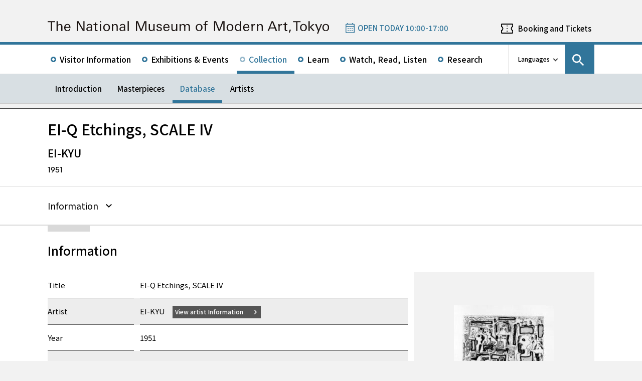

--- FILE ---
content_type: text/html; charset=UTF-8
request_url: https://www.momat.go.jp/en/collection/p01319-023
body_size: 9238
content:
<!doctype html>
<html lang="en">
<head>
    <meta charset="UTF-8">
    <script
        src="https://cdn.jsdelivr.net/npm/viewport-extra@2.1.4/dist/iife/viewport-extra.min.js"
        async
    ></script>
    <meta name="viewport"
          content="width=device-width, initial-scale=1.0">
    <!--  <meta http-equiv="X-UA-Compatible" content="ie=edge">-->
            <title>EI-Q Etchings, SCALE IV - 東京国立近代美術館</title>

    <link rel="icon" href="https://www.momat.go.jp/wp-content/themes/momat/images/favicon/favicon.ico" sizes="any">
    <link rel="icon" href="https://www.momat.go.jp/wp-content/themes/momat/images/favicon/favicon.svg" type="image/svg+xml">
    <link rel="apple-touch-icon" href="https://www.momat.go.jp/wp-content/themes/momat/images/favicon/apple-touch-icon.webp">

    <!-- Google Fonts -->
    <link rel="preconnect" href="https://fonts.googleapis.com">
    <link rel="preconnect" href="https://fonts.gstatic.com" crossorigin>
    <link href="https://fonts.googleapis.com/css2?family=Plus+Jakarta+Sans:wght@200;300;400;500;600;700&display=swap" rel="stylesheet">
    <link href="https://fonts.googleapis.com/css2?family=Noto+Sans+JP:wght@100;300;400;500;700;900&#038;display=swap" rel="stylesheet">
<link href="https://fonts.googleapis.com/css2?family=Noto+Sans+KR:wght@100;300;400;500;700;900&#038;display=swap&#038;text=한국어" rel="stylesheet">
<link href="https://fonts.googleapis.com/css2?family=Noto+Sans+SC:wght@100;300;400;500;700;900&#038;display=swap&#038;text=简体中文" rel="stylesheet">
    <meta name='robots' content='index, follow, max-image-preview:large, max-snippet:-1, max-video-preview:-1' />
<link rel="alternate" hreflang="en" href="https://www.momat.go.jp/en/collection/p01319-023" />
<link rel="alternate" hreflang="ja" href="https://www.momat.go.jp/collection/p01319-023" />
<link rel="alternate" hreflang="x-default" href="https://www.momat.go.jp/collection/p01319-023" />

	<!-- This site is optimized with the Yoast SEO plugin v20.8 - https://yoast.com/wordpress/plugins/seo/ -->
	<link rel="canonical" href="https://www.momat.go.jp/en/collection/p01319-023" />
	<meta property="og:locale" content="en_US" />
	<meta property="og:type" content="article" />
	<meta property="og:title" content="EI-Q Etchings, SCALE IV （コレクション）- 東京国立近代美術館" />
	<meta property="og:url" content="https://www.momat.go.jp/en/collection/p01319-023" />
	<meta property="og:site_name" content="東京国立近代美術館" />
	<meta property="article:publisher" content="https://www.facebook.com/momat.pr" />
	<meta property="article:modified_time" content="2023-04-11T16:00:52+00:00" />
	<meta property="og:image" content="https://www.momat.go.jp/wp-content/uploads/2023/02/P01319-023_0001.jpg" />
	<meta property="og:image:width" content="253" />
	<meta property="og:image:height" content="208" />
	<meta property="og:image:type" content="image/jpeg" />
	<meta name="twitter:card" content="summary_large_image" />
	<meta name="twitter:site" content="@MOMAT_museum" />
	<script type="application/ld+json" class="yoast-schema-graph">{"@context":"https://schema.org","@graph":[{"@type":"WebPage","@id":"https://www.momat.go.jp/en/collection/p01319-023","url":"https://www.momat.go.jp/en/collection/p01319-023","name":"EI-Q Etchings, SCALE IV （コレクション）- 東京国立近代美術館","isPartOf":{"@id":"https://www.momat.go.jp/#website"},"primaryImageOfPage":{"@id":"https://www.momat.go.jp/en/collection/p01319-023#primaryimage"},"image":{"@id":"https://www.momat.go.jp/en/collection/p01319-023#primaryimage"},"thumbnailUrl":"https://www.momat.go.jp/wp-content/uploads/2023/02/P01319-023_0001.jpg","datePublished":"2022-12-21T12:24:22+00:00","dateModified":"2023-04-11T16:00:52+00:00","breadcrumb":{"@id":"https://www.momat.go.jp/en/collection/p01319-023#breadcrumb"},"inLanguage":"en-US","potentialAction":[{"@type":"ReadAction","target":["https://www.momat.go.jp/en/collection/p01319-023"]}]},{"@type":"ImageObject","inLanguage":"en-US","@id":"https://www.momat.go.jp/en/collection/p01319-023#primaryimage","url":"https://www.momat.go.jp/wp-content/uploads/2023/02/P01319-023_0001.jpg","contentUrl":"https://www.momat.go.jp/wp-content/uploads/2023/02/P01319-023_0001.jpg","width":253,"height":208},{"@type":"BreadcrumbList","@id":"https://www.momat.go.jp/en/collection/p01319-023#breadcrumb","itemListElement":[{"@type":"ListItem","position":1,"name":"Home","item":"https://www.momat.go.jp/"},{"@type":"ListItem","position":2,"name":"コレクション","item":"https://www.momat.go.jp/collection"},{"@type":"ListItem","position":3,"name":"EI-Q Etchings, SCALE IV"}]},{"@type":"WebSite","@id":"https://www.momat.go.jp/#website","url":"https://www.momat.go.jp/","name":"東京国立近代美術館","description":"東京国立近代美術館は、東京の中心部、皇居、北の丸公園、千鳥ヶ淵など、日本文化や自然豊かな環境に位置する日本で最初の国立美術館です。","publisher":{"@id":"https://www.momat.go.jp/#organization"},"potentialAction":[{"@type":"SearchAction","target":{"@type":"EntryPoint","urlTemplate":"https://www.momat.go.jp/?s={search_term_string}"},"query-input":"required name=search_term_string"}],"inLanguage":"en-US"},{"@type":"Organization","@id":"https://www.momat.go.jp/#organization","name":"東京国立近代美術館","url":"https://www.momat.go.jp/","logo":{"@type":"ImageObject","inLanguage":"en-US","@id":"https://www.momat.go.jp/#/schema/logo/image/","url":"https://www.momat.go.jp/wp-content/uploads/2022/12/og-ag.png","contentUrl":"https://www.momat.go.jp/wp-content/uploads/2022/12/og-ag.png","width":1200,"height":630,"caption":"東京国立近代美術館"},"image":{"@id":"https://www.momat.go.jp/#/schema/logo/image/"},"sameAs":["https://www.facebook.com/momat.pr","https://twitter.com/MOMAT_museum"]}]}</script>
	<!-- / Yoast SEO plugin. -->


<link rel='dns-prefetch' href='//fonts.googleapis.com' />
<script type="text/javascript">
window._wpemojiSettings = {"baseUrl":"https:\/\/s.w.org\/images\/core\/emoji\/14.0.0\/72x72\/","ext":".png","svgUrl":"https:\/\/s.w.org\/images\/core\/emoji\/14.0.0\/svg\/","svgExt":".svg","source":{"concatemoji":"https:\/\/www.momat.go.jp\/wp-includes\/js\/wp-emoji-release.min.js?ver=6.2.8"}};
/*! This file is auto-generated */
!function(e,a,t){var n,r,o,i=a.createElement("canvas"),p=i.getContext&&i.getContext("2d");function s(e,t){p.clearRect(0,0,i.width,i.height),p.fillText(e,0,0);e=i.toDataURL();return p.clearRect(0,0,i.width,i.height),p.fillText(t,0,0),e===i.toDataURL()}function c(e){var t=a.createElement("script");t.src=e,t.defer=t.type="text/javascript",a.getElementsByTagName("head")[0].appendChild(t)}for(o=Array("flag","emoji"),t.supports={everything:!0,everythingExceptFlag:!0},r=0;r<o.length;r++)t.supports[o[r]]=function(e){if(p&&p.fillText)switch(p.textBaseline="top",p.font="600 32px Arial",e){case"flag":return s("\ud83c\udff3\ufe0f\u200d\u26a7\ufe0f","\ud83c\udff3\ufe0f\u200b\u26a7\ufe0f")?!1:!s("\ud83c\uddfa\ud83c\uddf3","\ud83c\uddfa\u200b\ud83c\uddf3")&&!s("\ud83c\udff4\udb40\udc67\udb40\udc62\udb40\udc65\udb40\udc6e\udb40\udc67\udb40\udc7f","\ud83c\udff4\u200b\udb40\udc67\u200b\udb40\udc62\u200b\udb40\udc65\u200b\udb40\udc6e\u200b\udb40\udc67\u200b\udb40\udc7f");case"emoji":return!s("\ud83e\udef1\ud83c\udffb\u200d\ud83e\udef2\ud83c\udfff","\ud83e\udef1\ud83c\udffb\u200b\ud83e\udef2\ud83c\udfff")}return!1}(o[r]),t.supports.everything=t.supports.everything&&t.supports[o[r]],"flag"!==o[r]&&(t.supports.everythingExceptFlag=t.supports.everythingExceptFlag&&t.supports[o[r]]);t.supports.everythingExceptFlag=t.supports.everythingExceptFlag&&!t.supports.flag,t.DOMReady=!1,t.readyCallback=function(){t.DOMReady=!0},t.supports.everything||(n=function(){t.readyCallback()},a.addEventListener?(a.addEventListener("DOMContentLoaded",n,!1),e.addEventListener("load",n,!1)):(e.attachEvent("onload",n),a.attachEvent("onreadystatechange",function(){"complete"===a.readyState&&t.readyCallback()})),(e=t.source||{}).concatemoji?c(e.concatemoji):e.wpemoji&&e.twemoji&&(c(e.twemoji),c(e.wpemoji)))}(window,document,window._wpemojiSettings);
</script>
<style type="text/css">
img.wp-smiley,
img.emoji {
	display: inline !important;
	border: none !important;
	box-shadow: none !important;
	height: 1em !important;
	width: 1em !important;
	margin: 0 0.07em !important;
	vertical-align: -0.1em !important;
	background: none !important;
	padding: 0 !important;
}
</style>
	<link rel='stylesheet' id='wp-block-library-css' href='https://www.momat.go.jp/wp-includes/css/dist/block-library/style.min.css?ver=6.2.8' type='text/css' media='all' />
<link rel='stylesheet' id='classic-theme-styles-css' href='https://www.momat.go.jp/wp-includes/css/classic-themes.min.css?ver=6.2.8' type='text/css' media='all' />
<style id='global-styles-inline-css' type='text/css'>
body{--wp--preset--color--black: #000000;--wp--preset--color--cyan-bluish-gray: #abb8c3;--wp--preset--color--white: #ffffff;--wp--preset--color--pale-pink: #f78da7;--wp--preset--color--vivid-red: #cf2e2e;--wp--preset--color--luminous-vivid-orange: #ff6900;--wp--preset--color--luminous-vivid-amber: #fcb900;--wp--preset--color--light-green-cyan: #7bdcb5;--wp--preset--color--vivid-green-cyan: #00d084;--wp--preset--color--pale-cyan-blue: #8ed1fc;--wp--preset--color--vivid-cyan-blue: #0693e3;--wp--preset--color--vivid-purple: #9b51e0;--wp--preset--color--accent: #D63030;--wp--preset--gradient--vivid-cyan-blue-to-vivid-purple: linear-gradient(135deg,rgba(6,147,227,1) 0%,rgb(155,81,224) 100%);--wp--preset--gradient--light-green-cyan-to-vivid-green-cyan: linear-gradient(135deg,rgb(122,220,180) 0%,rgb(0,208,130) 100%);--wp--preset--gradient--luminous-vivid-amber-to-luminous-vivid-orange: linear-gradient(135deg,rgba(252,185,0,1) 0%,rgba(255,105,0,1) 100%);--wp--preset--gradient--luminous-vivid-orange-to-vivid-red: linear-gradient(135deg,rgba(255,105,0,1) 0%,rgb(207,46,46) 100%);--wp--preset--gradient--very-light-gray-to-cyan-bluish-gray: linear-gradient(135deg,rgb(238,238,238) 0%,rgb(169,184,195) 100%);--wp--preset--gradient--cool-to-warm-spectrum: linear-gradient(135deg,rgb(74,234,220) 0%,rgb(151,120,209) 20%,rgb(207,42,186) 40%,rgb(238,44,130) 60%,rgb(251,105,98) 80%,rgb(254,248,76) 100%);--wp--preset--gradient--blush-light-purple: linear-gradient(135deg,rgb(255,206,236) 0%,rgb(152,150,240) 100%);--wp--preset--gradient--blush-bordeaux: linear-gradient(135deg,rgb(254,205,165) 0%,rgb(254,45,45) 50%,rgb(107,0,62) 100%);--wp--preset--gradient--luminous-dusk: linear-gradient(135deg,rgb(255,203,112) 0%,rgb(199,81,192) 50%,rgb(65,88,208) 100%);--wp--preset--gradient--pale-ocean: linear-gradient(135deg,rgb(255,245,203) 0%,rgb(182,227,212) 50%,rgb(51,167,181) 100%);--wp--preset--gradient--electric-grass: linear-gradient(135deg,rgb(202,248,128) 0%,rgb(113,206,126) 100%);--wp--preset--gradient--midnight: linear-gradient(135deg,rgb(2,3,129) 0%,rgb(40,116,252) 100%);--wp--preset--duotone--dark-grayscale: url('#wp-duotone-dark-grayscale');--wp--preset--duotone--grayscale: url('#wp-duotone-grayscale');--wp--preset--duotone--purple-yellow: url('#wp-duotone-purple-yellow');--wp--preset--duotone--blue-red: url('#wp-duotone-blue-red');--wp--preset--duotone--midnight: url('#wp-duotone-midnight');--wp--preset--duotone--magenta-yellow: url('#wp-duotone-magenta-yellow');--wp--preset--duotone--purple-green: url('#wp-duotone-purple-green');--wp--preset--duotone--blue-orange: url('#wp-duotone-blue-orange');--wp--preset--font-size--small: 13px;--wp--preset--font-size--medium: 20px;--wp--preset--font-size--large: 36px;--wp--preset--font-size--x-large: 42px;--wp--preset--spacing--20: 0.44rem;--wp--preset--spacing--30: 0.67rem;--wp--preset--spacing--40: 1rem;--wp--preset--spacing--50: 1.5rem;--wp--preset--spacing--60: 2.25rem;--wp--preset--spacing--70: 3.38rem;--wp--preset--spacing--80: 5.06rem;--wp--preset--shadow--natural: 6px 6px 9px rgba(0, 0, 0, 0.2);--wp--preset--shadow--deep: 12px 12px 50px rgba(0, 0, 0, 0.4);--wp--preset--shadow--sharp: 6px 6px 0px rgba(0, 0, 0, 0.2);--wp--preset--shadow--outlined: 6px 6px 0px -3px rgba(255, 255, 255, 1), 6px 6px rgba(0, 0, 0, 1);--wp--preset--shadow--crisp: 6px 6px 0px rgba(0, 0, 0, 1);}:where(.is-layout-flex){gap: 0.5em;}body .is-layout-flow > .alignleft{float: left;margin-inline-start: 0;margin-inline-end: 2em;}body .is-layout-flow > .alignright{float: right;margin-inline-start: 2em;margin-inline-end: 0;}body .is-layout-flow > .aligncenter{margin-left: auto !important;margin-right: auto !important;}body .is-layout-constrained > .alignleft{float: left;margin-inline-start: 0;margin-inline-end: 2em;}body .is-layout-constrained > .alignright{float: right;margin-inline-start: 2em;margin-inline-end: 0;}body .is-layout-constrained > .aligncenter{margin-left: auto !important;margin-right: auto !important;}body .is-layout-constrained > :where(:not(.alignleft):not(.alignright):not(.alignfull)){max-width: var(--wp--style--global--content-size);margin-left: auto !important;margin-right: auto !important;}body .is-layout-constrained > .alignwide{max-width: var(--wp--style--global--wide-size);}body .is-layout-flex{display: flex;}body .is-layout-flex{flex-wrap: wrap;align-items: center;}body .is-layout-flex > *{margin: 0;}:where(.wp-block-columns.is-layout-flex){gap: 2em;}.has-black-color{color: var(--wp--preset--color--black) !important;}.has-cyan-bluish-gray-color{color: var(--wp--preset--color--cyan-bluish-gray) !important;}.has-white-color{color: var(--wp--preset--color--white) !important;}.has-pale-pink-color{color: var(--wp--preset--color--pale-pink) !important;}.has-vivid-red-color{color: var(--wp--preset--color--vivid-red) !important;}.has-luminous-vivid-orange-color{color: var(--wp--preset--color--luminous-vivid-orange) !important;}.has-luminous-vivid-amber-color{color: var(--wp--preset--color--luminous-vivid-amber) !important;}.has-light-green-cyan-color{color: var(--wp--preset--color--light-green-cyan) !important;}.has-vivid-green-cyan-color{color: var(--wp--preset--color--vivid-green-cyan) !important;}.has-pale-cyan-blue-color{color: var(--wp--preset--color--pale-cyan-blue) !important;}.has-vivid-cyan-blue-color{color: var(--wp--preset--color--vivid-cyan-blue) !important;}.has-vivid-purple-color{color: var(--wp--preset--color--vivid-purple) !important;}.has-black-background-color{background-color: var(--wp--preset--color--black) !important;}.has-cyan-bluish-gray-background-color{background-color: var(--wp--preset--color--cyan-bluish-gray) !important;}.has-white-background-color{background-color: var(--wp--preset--color--white) !important;}.has-pale-pink-background-color{background-color: var(--wp--preset--color--pale-pink) !important;}.has-vivid-red-background-color{background-color: var(--wp--preset--color--vivid-red) !important;}.has-luminous-vivid-orange-background-color{background-color: var(--wp--preset--color--luminous-vivid-orange) !important;}.has-luminous-vivid-amber-background-color{background-color: var(--wp--preset--color--luminous-vivid-amber) !important;}.has-light-green-cyan-background-color{background-color: var(--wp--preset--color--light-green-cyan) !important;}.has-vivid-green-cyan-background-color{background-color: var(--wp--preset--color--vivid-green-cyan) !important;}.has-pale-cyan-blue-background-color{background-color: var(--wp--preset--color--pale-cyan-blue) !important;}.has-vivid-cyan-blue-background-color{background-color: var(--wp--preset--color--vivid-cyan-blue) !important;}.has-vivid-purple-background-color{background-color: var(--wp--preset--color--vivid-purple) !important;}.has-black-border-color{border-color: var(--wp--preset--color--black) !important;}.has-cyan-bluish-gray-border-color{border-color: var(--wp--preset--color--cyan-bluish-gray) !important;}.has-white-border-color{border-color: var(--wp--preset--color--white) !important;}.has-pale-pink-border-color{border-color: var(--wp--preset--color--pale-pink) !important;}.has-vivid-red-border-color{border-color: var(--wp--preset--color--vivid-red) !important;}.has-luminous-vivid-orange-border-color{border-color: var(--wp--preset--color--luminous-vivid-orange) !important;}.has-luminous-vivid-amber-border-color{border-color: var(--wp--preset--color--luminous-vivid-amber) !important;}.has-light-green-cyan-border-color{border-color: var(--wp--preset--color--light-green-cyan) !important;}.has-vivid-green-cyan-border-color{border-color: var(--wp--preset--color--vivid-green-cyan) !important;}.has-pale-cyan-blue-border-color{border-color: var(--wp--preset--color--pale-cyan-blue) !important;}.has-vivid-cyan-blue-border-color{border-color: var(--wp--preset--color--vivid-cyan-blue) !important;}.has-vivid-purple-border-color{border-color: var(--wp--preset--color--vivid-purple) !important;}.has-vivid-cyan-blue-to-vivid-purple-gradient-background{background: var(--wp--preset--gradient--vivid-cyan-blue-to-vivid-purple) !important;}.has-light-green-cyan-to-vivid-green-cyan-gradient-background{background: var(--wp--preset--gradient--light-green-cyan-to-vivid-green-cyan) !important;}.has-luminous-vivid-amber-to-luminous-vivid-orange-gradient-background{background: var(--wp--preset--gradient--luminous-vivid-amber-to-luminous-vivid-orange) !important;}.has-luminous-vivid-orange-to-vivid-red-gradient-background{background: var(--wp--preset--gradient--luminous-vivid-orange-to-vivid-red) !important;}.has-very-light-gray-to-cyan-bluish-gray-gradient-background{background: var(--wp--preset--gradient--very-light-gray-to-cyan-bluish-gray) !important;}.has-cool-to-warm-spectrum-gradient-background{background: var(--wp--preset--gradient--cool-to-warm-spectrum) !important;}.has-blush-light-purple-gradient-background{background: var(--wp--preset--gradient--blush-light-purple) !important;}.has-blush-bordeaux-gradient-background{background: var(--wp--preset--gradient--blush-bordeaux) !important;}.has-luminous-dusk-gradient-background{background: var(--wp--preset--gradient--luminous-dusk) !important;}.has-pale-ocean-gradient-background{background: var(--wp--preset--gradient--pale-ocean) !important;}.has-electric-grass-gradient-background{background: var(--wp--preset--gradient--electric-grass) !important;}.has-midnight-gradient-background{background: var(--wp--preset--gradient--midnight) !important;}.has-small-font-size{font-size: var(--wp--preset--font-size--small) !important;}.has-medium-font-size{font-size: var(--wp--preset--font-size--medium) !important;}.has-large-font-size{font-size: var(--wp--preset--font-size--large) !important;}.has-x-large-font-size{font-size: var(--wp--preset--font-size--x-large) !important;}
.wp-block-navigation a:where(:not(.wp-element-button)){color: inherit;}
:where(.wp-block-columns.is-layout-flex){gap: 2em;}
.wp-block-pullquote{font-size: 1.5em;line-height: 1.6;}
</style>
<link rel='stylesheet' id='wpml-blocks-css' href='https://www.momat.go.jp/wp-content/plugins/sitepress-multilingual-cms/dist/css/blocks/styles.css?ver=4.6.3' type='text/css' media='all' />
<link rel='stylesheet' id='wpml-legacy-vertical-list-0-css' href='//www.momat.go.jp/wp-content/plugins/sitepress-multilingual-cms/templates/language-switchers/legacy-list-vertical/style.min.css?ver=1' type='text/css' media='all' />
<link rel='stylesheet' id='material_icons-css' href='https://fonts.googleapis.com/icon?family=Material+Icons&#038;ver=6.2.8' type='text/css' media='all' />
<link rel='stylesheet' id='swiper.min.css-css' href='https://www.momat.go.jp/wp-content/themes/momat/plugins/swiper-9.0.5/swiper.min.css?ver=6.2.8' type='text/css' media='all' />
<link rel='stylesheet' id='style-css' href='https://www.momat.go.jp/wp-content/themes/momat/style.css?ver=1680051582' type='text/css' media='all' />
<link rel='stylesheet' id='styles.css-css' href='https://www.momat.go.jp/wp-content/themes/momat/css/styles.css?ver=1764827334' type='text/css' media='all' />
<link rel='stylesheet' id='stylesM.css-css' href='https://www.momat.go.jp/wp-content/themes/momat/css/styles_m.css?ver=1732255316' type='text/css' media='all' />
<link rel='stylesheet' id='stylesI.css-css' href='https://www.momat.go.jp/wp-content/themes/momat/css/styles_i.css?ver=1680051581' type='text/css' media='all' />
<link rel='stylesheet' id='editor.css-css' href='https://www.momat.go.jp/wp-content/themes/momat/css/editor.css?ver=1746178182' type='text/css' media='all' />
<script type='text/javascript' src='https://www.momat.go.jp/wp-content/themes/momat/js/jquery.min.js?ver=6.2.8' id='jquery-js'></script>
<script type='text/javascript' id='wpml-cookie-js-extra'>
/* <![CDATA[ */
var wpml_cookies = {"wp-wpml_current_language":{"value":"en","expires":1,"path":"\/"}};
var wpml_cookies = {"wp-wpml_current_language":{"value":"en","expires":1,"path":"\/"}};
/* ]]> */
</script>
<script type='text/javascript' src='https://www.momat.go.jp/wp-content/plugins/sitepress-multilingual-cms/res/js/cookies/language-cookie.js?ver=4.6.3' id='wpml-cookie-js'></script>
<script type='text/javascript' src='https://www.momat.go.jp/wp-content/themes/momat/plugins/swiper-9.0.5/swiper-bundle.min.js?ver=6.2.8' id='swiper-bundle.min.js-js'></script>
<link rel="https://api.w.org/" href="https://www.momat.go.jp/en/wp-json/" /><link rel="alternate" type="application/json" href="https://www.momat.go.jp/en/wp-json/wp/v2/collections/110141" /><link rel="EditURI" type="application/rsd+xml" title="RSD" href="https://www.momat.go.jp/xmlrpc.php?rsd" />
<link rel="wlwmanifest" type="application/wlwmanifest+xml" href="https://www.momat.go.jp/wp-includes/wlwmanifest.xml" />
<link rel='shortlink' href='https://www.momat.go.jp/en?p=110141' />
<link rel="alternate" type="application/json+oembed" href="https://www.momat.go.jp/en/wp-json/oembed/1.0/embed?url=https%3A%2F%2Fwww.momat.go.jp%2Fen%2Fcollection%2Fp01319-023" />
<link rel="alternate" type="text/xml+oembed" href="https://www.momat.go.jp/en/wp-json/oembed/1.0/embed?url=https%3A%2F%2Fwww.momat.go.jp%2Fen%2Fcollection%2Fp01319-023&#038;format=xml" />

    <!-- Matomo -->
    <script> var _mtm = window._mtm = window._mtm || []
        _mtm.push({'mtm.startTime': (new Date().getTime()), 'event': 'mtm.Start'})
        var d = document, g = d.createElement('script'), s = d.getElementsByTagName('script')[0]
        g.async = true
        g.src = 'https://wa.artmuseums.go.jp/matomo/js/container_FCp2ihC2.js'
        s.parentNode.insertBefore(g, s) </script>
</head>
<body id="pageTop" class="collections-template-default single single-collections postid-110141 p01319-023 isEn">
<header id="handleHeader" class="header">
    <!-- PC header -->
    <div class="header-pc relative" aria-hidden="false">
        <div class="header-pc__top-common-logo">
            <a href="https://www.momat.go.jp/en" title="Top page of 東京国立近代美術館">
                                    <div class="top-common-logo-columns">
                        <div class="top-common-logo-logo"><img src="https://www.momat.go.jp/wp-content/themes/momat/images/commons/logo_organization.svg"
                                                               alt="Logo: 東京国立近代美術館"></div>
                        <div class="top-common-logo-sup" aria-label="独立行政法人国立美術館 東京国立近代美術館 The National Museum of Modern Art, Tokyo">
                            <span>東京国立近代美術館</span>
                            | <span>The National Museum of Modern Art, Tokyo</span></div>
                    </div>
                            </a>
        </div>

        <div class="header-pc__upper">
            <div class="header-pc__upper__columns box-wide1090">
                <div class="header-pc__site-name">
                    <a href="https://www.momat.go.jp/en" title="Top page of 東京国立近代美術館">
                        <img src="https://www.momat.go.jp/wp-content/themes/momat/images/momat_commons/header_text_momat_en.svg" alt="東京国立近代美術館">
                    </a>
                </div>
                <div class="header-pc__status">
                    <a class="status-cont" href="https://www.momat.go.jp/en/calendar"
                       title="Information on Museum Openings">
                        <span></span>
                    </a>
                </div>
                                    <div class="header-pc__reserve">
                        <a href="https://www.momat.go.jp/en/tickets"
                           title="Booking and Tickets">Booking and Tickets</a>
                    </div>
                            </div>
        </div>

        <div class="header-pc__main-nav">
            <div class="header-pc__main-nav__columns">
                <div class="header-pc__main-nav-box">
                    <nav class="header__main-nav"><ul id="menu-%e3%82%b0%e3%83%ad%e3%83%bc%e3%83%90%e3%83%ab%e3%83%8a%e3%83%93en" class="main-nav-list"><li id="menu-item-15190" class="menu-item menu-item-type-post_type menu-item-object-page menu-item-15190 main-nav-list__item"><a href="https://www.momat.go.jp/en/access">Visitor Information</a></li>
<li id="menu-item-46682" class="menu-item menu-item-type-post_type_archive menu-item-object-exhibition menu-item-46682 main-nav-list__item"><a href="https://www.momat.go.jp/en/exhibitions">Exhibitions &#038; Events</a></li>
<li id="menu-item-89618" class="menu-item menu-item-type-post_type menu-item-object-page current-menu-ancestor menu-item-89618 main-nav-list__item"><a href="https://www.momat.go.jp/en/about-collection">Collection</a></li>
<li id="menu-item-89619" class="menu-item menu-item-type-post_type menu-item-object-page menu-item-89619 main-nav-list__item"><a href="https://www.momat.go.jp/en/learning">Learn</a></li>
<li id="menu-item-141264" class="menu-item menu-item-type-post_type_archive menu-item-object-magazine menu-item-141264 main-nav-list__item"><a href="https://www.momat.go.jp/en/magazine">Watch, Read, Listen</a></li>
<li id="menu-item-15201" class="menu-item menu-item-type-post_type menu-item-object-page menu-item-15201 main-nav-list__item"><a href="https://www.momat.go.jp/en/library">Research</a></li>
</ul></nav>                </div>

                <div class="header-pc__languages">
                    <a class="language-trigger" href="#" aria-label="language switch list">Languages</a>
                    
<div class="wpml-ls-statics-shortcode_actions wpml-ls wpml-ls-legacy-list-vertical">
	<ul>

					<li class="wpml-ls-slot-shortcode_actions wpml-ls-item wpml-ls-item-en wpml-ls-current-language wpml-ls-first-item wpml-ls-item-legacy-list-vertical">
				<a href="https://www.momat.go.jp/en/collection/p01319-023" class="wpml-ls-link">
                    <span class="wpml-ls-native">English</span></a>
			</li>
					<li class="wpml-ls-slot-shortcode_actions wpml-ls-item wpml-ls-item-ja wpml-ls-item-legacy-list-vertical">
				<a href="https://www.momat.go.jp/collection/p01319-023" class="wpml-ls-link">
                    <span class="wpml-ls-native" lang="ja">日本語</span></a>
			</li>
					<li class="wpml-ls-slot-shortcode_actions wpml-ls-item wpml-ls-item-ko wpml-ls-item-legacy-list-vertical">
				<a href="https://www.momat.go.jp/ko" class="wpml-ls-link">
                    <span class="wpml-ls-native" lang="ko">한국어</span></a>
			</li>
					<li class="wpml-ls-slot-shortcode_actions wpml-ls-item wpml-ls-item-sc wpml-ls-last-item wpml-ls-item-legacy-list-vertical">
				<a href="https://www.momat.go.jp/sc" class="wpml-ls-link">
                    <span class="wpml-ls-native" lang="sc">简体中文</span></a>
			</li>
		
	</ul>
</div>
                </div>

                                    <div id="headerSearch" class="header-pc__search">
                        <button id="btnSearchModal" class="search-modal-btn" aria-labelledby="contSearchModal">
                            <span>Search</span></button>
                    </div>
                            </div>
        </div>

        <nav class=header-pc__second-nav id='secondNav'><ul class='second-nav__list second-nav__list box-wide1090'><li class='second-level__list__item '><a href='https://www.momat.go.jp/en/about-collection' title=''>Introduction</a></li><li class='second-level__list__item '><a href='https://www.momat.go.jp/en/masterpieces' title=''>Masterpieces</a></li><li class='second-level__list__item current'><a href='https://www.momat.go.jp/en/collection' title=''>Database</a></li><li class='second-level__list__item '><a href='https://www.momat.go.jp/en/artists' title=''>Artists</a></li></ul></nav>    </div>
    <!-- / PC header -->

    <!-- PC header sticky -->
    <div class="header-pc sticky" aria-hidden="true">
        <div class="header-pc__upper">
            <div class="header-pc__upper__columns box-wide1090">
                <div class="header-pc__site-name">
                    <a href="https://www.momat.go.jp/en" title="Top page of 東京国立近代美術館">
                        <img src="https://www.momat.go.jp/wp-content/themes/momat/images/momat_commons/header_text_momat_en.svg" alt="東京国立近代美術館">
                    </a>
                </div>
                <div class="header-pc__status">
                    <a class="status-cont" href="https://www.momat.go.jp/en/calendar"
                       title="Information on Museum Openings">
                        <span></span>
                    </a>
                </div>
                                    <div class="header-pc__reserve">
                        <a href="https://www.momat.go.jp/en/tickets"
                           title="Booking and Tickets">Booking and Tickets</a>
                    </div>
                            </div>
        </div>


        <div class="header-pc__under-nav-wrapper">
            <div class="header-pc__main-nav">
                <div class="header-pc__main-nav__columns">
                    <div class="header-pc__main-nav-box">
                        <nav class="header__main-nav"><ul id="menu-%e3%82%b0%e3%83%ad%e3%83%bc%e3%83%90%e3%83%ab%e3%83%8a%e3%83%93en-1" class="main-nav-list"><li class="menu-item menu-item-type-post_type menu-item-object-page menu-item-15190 main-nav-list__item"><a href="https://www.momat.go.jp/en/access">Visitor Information</a></li>
<li class="menu-item menu-item-type-post_type_archive menu-item-object-exhibition menu-item-46682 main-nav-list__item"><a href="https://www.momat.go.jp/en/exhibitions">Exhibitions &#038; Events</a></li>
<li class="menu-item menu-item-type-post_type menu-item-object-page current-menu-ancestor menu-item-89618 main-nav-list__item"><a href="https://www.momat.go.jp/en/about-collection">Collection</a></li>
<li class="menu-item menu-item-type-post_type menu-item-object-page menu-item-89619 main-nav-list__item"><a href="https://www.momat.go.jp/en/learning">Learn</a></li>
<li class="menu-item menu-item-type-post_type_archive menu-item-object-magazine menu-item-141264 main-nav-list__item"><a href="https://www.momat.go.jp/en/magazine">Watch, Read, Listen</a></li>
<li class="menu-item menu-item-type-post_type menu-item-object-page menu-item-15201 main-nav-list__item"><a href="https://www.momat.go.jp/en/library">Research</a></li>
</ul></nav>                    </div>
                </div>
            </div>
            <nav class=header-pc__second-nav id='secondNav'><ul class='second-nav__list second-nav__list box-wide1090'><li class='second-level__list__item '><a href='https://www.momat.go.jp/en/about-collection' title=''>Introduction</a></li><li class='second-level__list__item '><a href='https://www.momat.go.jp/en/masterpieces' title=''>Masterpieces</a></li><li class='second-level__list__item current'><a href='https://www.momat.go.jp/en/collection' title=''>Database</a></li><li class='second-level__list__item '><a href='https://www.momat.go.jp/en/artists' title=''>Artists</a></li></ul></nav>        </div>
    </div>
    <!-- / PC header sticky -->

    <!-- SP header -->
    <div id="spHeader" class="header-sp">

        <button id="spNavBtn" class="header-sp__sp-btn btnTrigger" aria-label="Open site navigation" tabindex="3">
            <span></span>
            <span></span>
            <span></span>
        </button>

        <div class="header-sp__head">
            <div class="header-sp__site-title">
                <a href="https://www.momat.go.jp/en" title="Top page of 東京国立近代美術館" tabindex="1">
                    <h1 class="site-title-logo"><img src="https://www.momat.go.jp/wp-content/themes/momat/images/commons/logo_sp_header_momat_en.png"
                                                     alt="東京国立近代美術館"></h1>
                </a>
            </div>

            <div class="header-sp__status">
                <a class="status-cont" href="https://www.momat.go.jp/en/calendar"
                   title="Information on Museum Openings"
                   tabindex="2">
                </a>
            </div>
        </div>

        <div id="spNavModal" class="header-sp__nav-modal" role="dialog" aria-modal="true" aria-hidden="true">

            <div tabindex="0"></div>
            <div class="header-sp__nav-modal__head">
                <div class="header-sp__site-name">
                    <a href="https://www.momat.go.jp/en" title="Top page of 東京国立近代美術館">
                        <img src="https://www.momat.go.jp/wp-content/themes/momat/images/momat_commons/header_text_momat_en.svg" alt="東京国立近代美術館">
                    </a>
                </div>
            </div>

            <div class="header-sp__nav-modal__body">
                <div class="header-sp__nav-modal__upper">
                                            <div class="header-sp__reserve">
                            <a href="https://www.momat.go.jp/en/tickets"
                               title="Booking and Tickets">Booking and Tickets</a>
                        </div>
                    
                    <div class="header-sp__sp-access">
                        <a href="https://www.momat.go.jp/en/access"
                           title="Access">Access</a>
                    </div>
                                            <div id="headerMobileSearch" class="header-sp__search">
                            <button id="btnMobileSearchModal" class="search-modal-btn" aria-labelledby="contSearchModal">
                                <span>Search</span>
                            </button>
                        </div>
                    
                    <div id="headerLanguagesSP" class="header-sp__languages">
                        <a class="language-trigger" href="#" aria-label="language switch list">Languages</a>
                        
<div class="wpml-ls-statics-shortcode_actions wpml-ls wpml-ls-legacy-list-vertical">
	<ul>

					<li class="wpml-ls-slot-shortcode_actions wpml-ls-item wpml-ls-item-en wpml-ls-current-language wpml-ls-first-item wpml-ls-item-legacy-list-vertical">
				<a href="https://www.momat.go.jp/en/collection/p01319-023" class="wpml-ls-link">
                    <span class="wpml-ls-native">English</span></a>
			</li>
					<li class="wpml-ls-slot-shortcode_actions wpml-ls-item wpml-ls-item-ja wpml-ls-item-legacy-list-vertical">
				<a href="https://www.momat.go.jp/collection/p01319-023" class="wpml-ls-link">
                    <span class="wpml-ls-native" lang="ja">日本語</span></a>
			</li>
					<li class="wpml-ls-slot-shortcode_actions wpml-ls-item wpml-ls-item-ko wpml-ls-item-legacy-list-vertical">
				<a href="https://www.momat.go.jp/ko" class="wpml-ls-link">
                    <span class="wpml-ls-native" lang="ko">한국어</span></a>
			</li>
					<li class="wpml-ls-slot-shortcode_actions wpml-ls-item wpml-ls-item-sc wpml-ls-last-item wpml-ls-item-legacy-list-vertical">
				<a href="https://www.momat.go.jp/sc" class="wpml-ls-link">
                    <span class="wpml-ls-native" lang="sc">简体中文</span></a>
			</li>
		
	</ul>
</div>
                    </div>
                </div>

                <nav class="header-sp__sp-main-nav"><ul id="menu-%e3%82%b0%e3%83%ad%e3%83%bc%e3%83%90%e3%83%ab%e3%83%8a%e3%83%93en-2" class="sp-main-nav-list"><li class="sp-main-nav-list__item"><span tabindex="0" role="button">Visitor Information</span><ul class='sp-second-nav'><li class="sp-second-nav__item"><a href="https://www.momat.go.jp/en/access">Access</a></li><li class="sp-second-nav__item"><a href="https://www.momat.go.jp/en/tickets">Tickets</a></li><li class="sp-second-nav__item"><a href="https://www.momat.go.jp/en/support">Donation and Membership</a></li><li class="sp-second-nav__item"><a href="https://www.momat.go.jp/en/accessibility">Accessibility</a></li><li class="sp-second-nav__item"><a href="https://www.momat.go.jp/en/restaurant">Restaurant</a></li><li class="sp-second-nav__item"><a href="https://www.momat.go.jp/en/shop">Shop</a></li></ul></li><li class="sp-main-nav-list__item"><span tabindex="0" role="button">Exhibitions & Events</span><ul class='sp-second-nav'><li class="sp-second-nav__item"><a href="https://www.momat.go.jp/en/exhibitions">Exhibitions</a></li><li class="sp-second-nav__item"><a href="https://www.momat.go.jp/en/events">Events</a></li></ul></li><li class="sp-main-nav-list__item"><span tabindex="0" role="button">Collection</span><ul class='sp-second-nav'><li class="sp-second-nav__item"><a href="https://www.momat.go.jp/en/about-collection">Introduction</a></li><li class="sp-second-nav__item"><a href="https://www.momat.go.jp/en/masterpieces">Masterpieces</a></li><li class="sp-second-nav__item"><a href="https://www.momat.go.jp/en/collection">Database</a></li><li class="sp-second-nav__item"><a href="https://www.momat.go.jp/en/artists">Artists</a></li></ul></li><li class="sp-main-nav-list__item"><span tabindex="0" role="button">Learn</span><ul class='sp-second-nav'><li class="sp-second-nav__item"><a href="https://www.momat.go.jp/en/learning">Top</a></li><li class="sp-second-nav__item"><a href="https://www.momat.go.jp/en/learning/free-tours">Free Tours</a></li><li class="sp-second-nav__item"><a href="https://www.momat.go.jp/en/learning/learning_materials">Learning Materials</a></li></ul></li><li class="sp-main-nav-list__item"><span tabindex="0" role="button">Watch, Read, Listen</span></li><li class="sp-main-nav-list__item"><span tabindex="0" role="button">Research</span><ul class='sp-second-nav'><li class="sp-second-nav__item"><a href="https://www.momat.go.jp/en/library">The Art Library</a></li><li class="sp-second-nav__item"><a href="https://www.momat.go.jp/en/library/opac">OPAC</a></li><li class="sp-second-nav__item"><a href="https://www.momat.go.jp/en/library/databese">Database</a></li><li class="sp-second-nav__item"><a href="https://www.momat.go.jp/en/library/pathfinder">Pathfinder</a><ul class='sp-third-nav'><li class="sp-third-nav__item"><a href="https://www.momat.go.jp/en/library/pathfinder">Top</a></li><li class="sp-third-nav__item"><a href="https://www.momat.go.jp/en/library/pathfinder/0-using-tools-from-the-momat">Using tools</a></li><li class="sp-third-nav__item"><a href="https://www.momat.go.jp/en/library/pathfinder/1-how-to-search-for-information-about-people">People</a></li><li class="sp-third-nav__item"><a href="https://www.momat.go.jp/en/library/pathfinder/2-how-to-search-for-data-on-works">Works</a></li><li class="sp-third-nav__item"><a href="https://www.momat.go.jp/en/library/pathfinder/2-how-to-search-for-data-on-works-2">Exhibitions</a></li><li class="sp-third-nav__item"><a href="https://www.momat.go.jp/en/library/pathfinder/4-how-to-search-for-information-about-periodicals">Periodicals</a></li></ul></li><li class="sp-second-nav__item"><a href="https://www.momat.go.jp/en/library/publications">Publications</a></li></ul></li></ul></nav>
                <nav id="spSupportNav" class="header-sp__support-nav">
                    <ul id="menu-%e3%83%95%e3%83%83%e3%82%bf%e3%83%bc%e3%83%8a%e3%83%93en" class="support-nav-list"><li class="item"><span tabindex="0">About MOMAT</span><ul class='support-second-nav'><li class="support-second-nav__item"><a href="https://www.momat.go.jp/en/about">About MOMAT</a></li><li class="support-second-nav__item"><a href="https://www.momat.go.jp/en/statement">Our Mission</a></li><li class="support-second-nav__item"><a href="https://www.momat.go.jp/en/greetings">Director’s Message</a></li><li class="support-second-nav__item"><a href="https://www.momat.go.jp/en/history">History</a></li><li class="support-second-nav__item"><a href="https://www.momat.go.jp/en/architecture">The Architecture</a></li></ul></li><li class="item"><span tabindex="0">FAQ</span><ul class='support-second-nav'><li class="support-second-nav__item"><a href="https://www.momat.go.jp/en/faq">FAQ</a></li><li class="support-second-nav__item"><a href="https://www.momat.go.jp/en/reproduction">Rights &amp; Reproduction</a></li></ul></li><li class="item"><span tabindex="0">News</span><ul class='support-second-nav'><li class="support-second-nav__item"><a href="https://www.momat.go.jp/en/topics">News</a></li></ul></li></ul>                </nav>


                <aside class="header-sp__other-cont">

                    <div class="support-links">
                        <dl class="sns-links">
                                                        <dd>
                                <ul class="sns-links-list">
                                    <li class="item--fb"><a href="https://www.facebook.com/momat.pr" target="_blank"
                                                            title="Open in a new tab 東京国立近代美術館’s Facebook page">Facebook page</a></li>
                                    <li class="item--tw"><a href="https://twitter.com/MOMAT_museum" target="_blank"
                                                            title="Open in a new tab 東京国立近代美術館’s Twitter">Twitter</a></li>
                                    <li class="item--yt"><a href="https://www.youtube.com/user/MOMAT60th" target="_blank"
                                                            title="Open in a new tab 東京国立近代美術館’s Youtube channel">Youtube channel</a></li>
                                    <li class="item--Insta"><a href="https://www.instagram.com/momat_museum/" target="_blank"
                                                               title="Open in a new tab 東京国立近代美術館’s Instagram">Instagram</a></li>
                                </ul>
                            </dd>
                        </dl>
                                            </div>
                </aside>

            </div>

            <div tabindex="0"></div>

        </div><!-- / #spNavModal -->

    </div>
    <!-- / SP header -->

</header>

<!-- 検索モーダル -->
<div id="contSearchModal" class="search-modal" aria-hidden="true" role="dialog" aria-modal="true">
    <!-- 検索モーダル -->
<form name="searchAllModal" method="get" action="https://www.momat.go.jp/en">
    <div class="search-modal__wrapper" role="dialog" aria-modal="true">

    <div tabindex="0"></div>
    <div id="searchModalBody" class="search-modal__body" role="dialog" aria-modal="true">
      <div class="search-modal__header">
                <button id="btnCloseSearchModal" type="button" class="search-close-btn" aria-label="Close Search"><span>Close</span></button>
      </div>
      <div class="search-modal__cont">
        <div class="search-modal__input-area">
          <div class="search-modal__input-area__inner">
            <input class="search-input" type="text" aria-label="Search" name="s" id="s" placeholder="Search momat.go.jp" value="">
            <button class="search-submit" type="submit" aria-label="Searching"><span>Search</span></button>
                      </div>
        </div>
              </div>
    </div><!-- /.search-modal__body -->
    <div tabindex="0"></div>
  </div>
</form>
</div>

<main id="handleMain">

    <div class="box-page-wrapper">

        
<div class="collections-page-title">
    <p class="title-text box-wide1090" aria-hidden="ture">
      <span>Collection</span>
    </p>
</div>

<section class="header-section">
    <div class="box-wide1090">
                <h1 class="header-section__title">
            EI-Q Etchings, SCALE IV        </h1>
                    <cite class="header-section__artist">EI-KYU</cite>
                            <p class="header-section__year">1951</p>
            </div>
</section>

<div class="anchors">
    <div class="box-wide1090 parts-pt26">
            <div class="momat-anchors" aria-label="Anchor link">
        <button id="button-button01"
                aria-controls="nav-nav01"
                class="momat-anchors__sp-header">
            <span class="heading">Table of Contents</span>
            <span class="text open" aria-hidden="false">Open</span>
            <span class="text close" aria-hidden="true">Close</span>
            <span class="icon"></span>
        </button>
        <div id="nav01"
             class="momat-anchors__navigation">
            <div class="momat-anchors__inner">
                                    <a href="#sectionBase"
                       title="Scroll to Information"
                       class="momat-anchors__link">
                        <span>Information</span>
                    </a>
                            </div>
        </div>
    </div>
        </div>
</div>

<section id="sectionBase" class="c-section section--base">
    <div class="box-wide1090">
        <h2>
            Information        </h2>
        <section class="section--base__inner">
            <dl class="data-list">
                <div class="data-list__item">
                    <dt class="data-list__heading">Title</dt>
                    <dd class="data-list__content">
                        <span>EI-Q Etchings, SCALE IV</span>
                    </dd>
                </div>

                                    <div class="data-list__item">
                        <dt class="data-list__heading">Artist</dt>
                        <dd class="data-list__content">
                            <span class="artist-name">EI-KYU</span>
                            <a href="https://www.momat.go.jp/en/artists/aei001" class="artist-btn">View artist Information</a>
                        </dd>
                    </div>

                
                                    <div class="data-list__item">
                        <dt class="data-list__heading">Year</dt>
                        <dd class="data-list__content">1951</dd>
                    </div>
                
                                    <div class="data-list__item">
                        <dt class="data-list__heading">Collection</dt>
                        <dd class="data-list__content">Purchased</dd>
                    </div>
                
                    <div class="data-list__item">
        <dt class="data-list__heading">Medium</dt>
        <dd class="data-list__content">etching</dd>
    </div>
    
                
                                    <div class="data-list__item">
                        <dt class="data-list__heading">Size(cm)</dt>
                        <dd class="data-list__content">9.4×13.2</dd>
                    </div>
                
                                <div class="data-list__item">
                    <dt class="data-list__heading">Collection ID no.</dt>
                    <dd class="data-list__content">
                        <span>P01319-023</span>
                    </dd>
                </div>
            </dl>

            <figure class="thumbnail">
                                    <div class="thumbnail__inner">
                        <div class="swiper">
                            <div class="swiper-wrapper">
                                <div class="swiper-slide"><div class="thumbnail__image"><img src="https://www.momat.go.jp/wp-content/uploads/2023/02/P01319-023_0001-200x164.jpg" alt="" class="image"></div></div>                            </div>
                        </div>
                    </div>
                    
                            </figure>
        </section>
    </div>
</section>


<!----------------------------------------
    関連リンク類のレイアウト
------------------------------------------>

    </div><!-- /.box-page-wrapper -->

</main>

<div id="pageTopBtn" class="page-top-btn">
    <a href="#pageTop">Page Top</a>
</div>

<footer class="footer">
    <div class="footer__upper box-wide1090">
        <div class="footer__upper__logo">
            <a href="https://www.momat.go.jp/en" title="Top page of 東京国立近代美術館">
                <img src="https://www.momat.go.jp/wp-content/themes/momat/images/momat_commons/footer_text_momat_en.svg" alt="東京国立近代美術館">
            </a>
        </div>
        <div class="footer__upper__sns-links">
                        <ul class="sns-links-list">
                <li class="item--tw"><a href="https://twitter.com/MOMAT_museum" target="_blank"
                                        title="Open in a new tab 東京国立近代美術館’s Twitter">Twitter</a></li>
                <li class="item--fb"><a href="https://www.facebook.com/momat.pr" target="_blank"
                                        title="Open in a new tab 東京国立近代美術館’s Facebook page">Facebook page</a></li>
                <li class="item--Insta"><a href="https://www.instagram.com/momat_museum/" target="_blank"
                                           title="Open in a new tab 東京国立近代美術館’s Instagram">Instagram</a></li>
                <li class="item--yt"><a href="https://www.youtube.com/user/MOMAT60th" target="_blank"
                                        title="Open in a new tab 東京国立近代美術館’s Youtube channel">Youtube channel</a></li>
            </ul>
        </div>
        <ul id="menu-%e3%83%95%e3%83%83%e3%82%bf%e3%83%bc%e3%83%8a%e3%83%93en-1" class="footer__upper__nav-list"><li class="item"><span><a href="https://www.momat.go.jp/en/about">About MOMAT</a></span><ul class="second-level"><li><a href="https://www.momat.go.jp/en/statement">Our Mission</a></li><li><a href="https://www.momat.go.jp/en/greetings">Director’s Message</a></li><li><a href="https://www.momat.go.jp/en/history">History</a></li><li><a href="https://www.momat.go.jp/en/architecture">The Architecture</a></li></ul></li><li class="item"><span><a href="https://www.momat.go.jp/en/faq">FAQ</a></span><ul class="second-level"><li><a href="https://www.momat.go.jp/en/reproduction">Rights &amp; Reproduction</a></li></ul></li><li class="item"><span><a href="https://www.momat.go.jp/en/topics">News</a></span></li></ul>
        <div class="footer__upper__author">
            <p class="author-name">The National Museum of Modern Art, Tokyo</p>
            <div class="author-address">
                <p>3-1 Kitanomaru Koen, Chiyoda-ku, Tokyo 102-8322, Japan<br/>
                    <a href="https://www.google.com/maps/search/?api=1&amp;query=The%20National%20Museum%20of%20Modern%20Art%2C%20Tokyo&amp;hl=en" target="_blank"
                       title="Open in a new tab the map around 東京国立近代美術館 on Google Maps">Google Maps</a>
                </p>
                <p class="author-address__tel">
                                                <a href="tel:05055418600" title="">050-5541-8600</a>(Hello Dial)
                                            </p>
            </div>
            <div class="author-logo">
                <a href="https://www.momat.go.jp/en" title="Top page of 東京国立近代美術館">
                    <img src="https://www.momat.go.jp/wp-content/themes/momat/images/commons/logo_organization.svg"
                         alt="MOMAT 東京国立近代美術館 | National Museum of Modern Art, Tokyo">
                </a>
            </div>
        </div>
    </div>

    <div class="footer__under">
        
    <div class="box-wide1090">
        <div class="footer__under__current-museum">
            <a class="footer__under__current-museum--momat isCurrent"
               href="https://www.momat.go.jp/en" title="Top page of The National Museum of Modern Art, Tokyo">
                <div class="inner">
                    <div class="museum-logo">
                        <img src="https://www.momat.go.jp/wp-content/themes/momat/images/momat_commons/header_text_momat_en.svg"
                             alt="The National Museum of Modern Art, Tokyo">
                    </div>
                    <p class="place">Takebashi, Tokyo</p>
                </div>
                                    <p class="display-status" aria-hidden="false"><span
                            aria-label="Now On View : The National Museum of Modern Art,Tokyo">Now On View</span></p>
                            </a>
            <a class="footer__under__current-museum--cm"
               href="https://www.momat.go.jp/craft-museum/en"
               title="Top page of National Crafts Museum">
                <div class="inner">
                    <div class="museum-logo">
                        <img src="https://www.momat.go.jp/wp-content/themes/craft-museum/images/craft-museum_commons/header_text_craft-museum_en.svg"
                             alt="National Crafts Museum">
                    </div>
                    <p class="place">Kanazawa, Ishikawa</p>
                </div>
                <p class="display-status" aria-hidden="true"><span
                        aria-label="">Now On View</span></p>
            </a>
        </div>
        <ul class="footer__under__public-links-list">
            <li><a class="parts-link-icon--outer" href="http://www.artmuseums.go.jp/" target="_blank"
                   title="Open in a new tab Independent Administrative Institution National Museum of Art">Independent Administrative Institution National Museum of Art</a>
            </li>
            <li><a class="parts-link-icon" href="https://www.momat.go.jp/en/site-select"
                   title="Open Related Sites">Related Sites</a>
            </li>
        </ul>
    </div>
    <div class="footer__bottom">
        <div class="box-wide1090 footer__bottom__columns">
            <ul class="footer__bottom__policy-links">
                <li><a href="https://www.momat.go.jp/en/site-policy"
                       title="Open Site Policy">Site Policy</a>
                </li>
                <li><a href="https://www.momat.go.jp/en/privacy-policy"
                       title="Open Privacy Policy">Privacy Policy</a>
                </li>
            </ul>
            <small class="footer__bottom__copyright">© 2023 The National Museum of Modern Art, Tokyo (MOMAT)</small>
        </div>
    </div>

        </div>

</footer>
<script type='text/javascript' id='momat-hours-frontend.js-js-extra'>
/* <![CDATA[ */
var blogInfo = {"id":"1","lang":"en"};
/* ]]> */
</script>
<script type='text/javascript' src='https://www.momat.go.jp/wp-content/plugins/momat-hours-settings//js/momat-hours-frontend.js' id='momat-hours-frontend.js-js'></script>
<script type='text/javascript' src='https://www.momat.go.jp/wp-content/themes/momat/js/focusTrap.js' id='focusTrap.js-js'></script>
<script type='text/javascript' src='https://www.momat.go.jp/wp-content/themes/momat/js/commons.js' id='commons.js-js'></script>
<script type='text/javascript' src='https://www.momat.go.jp/wp-content/themes/momat/js/commonsPcHeader.js' id='commonsPcHeader.js-js'></script>
<script type='text/javascript' src='https://www.momat.go.jp/wp-content/themes/momat/js/relatedSliders.js' id='relatedSliders.js-js'></script>
<script type='text/javascript' src='https://www.momat.go.jp/wp-content/themes/momat/js/search_all.js' id='search_all.js-js'></script>
<script type='text/javascript' src='https://www.momat.go.jp/wp-content/themes/momat/js/collection.js' id='collection.js-js'></script>
</body>
</html>
